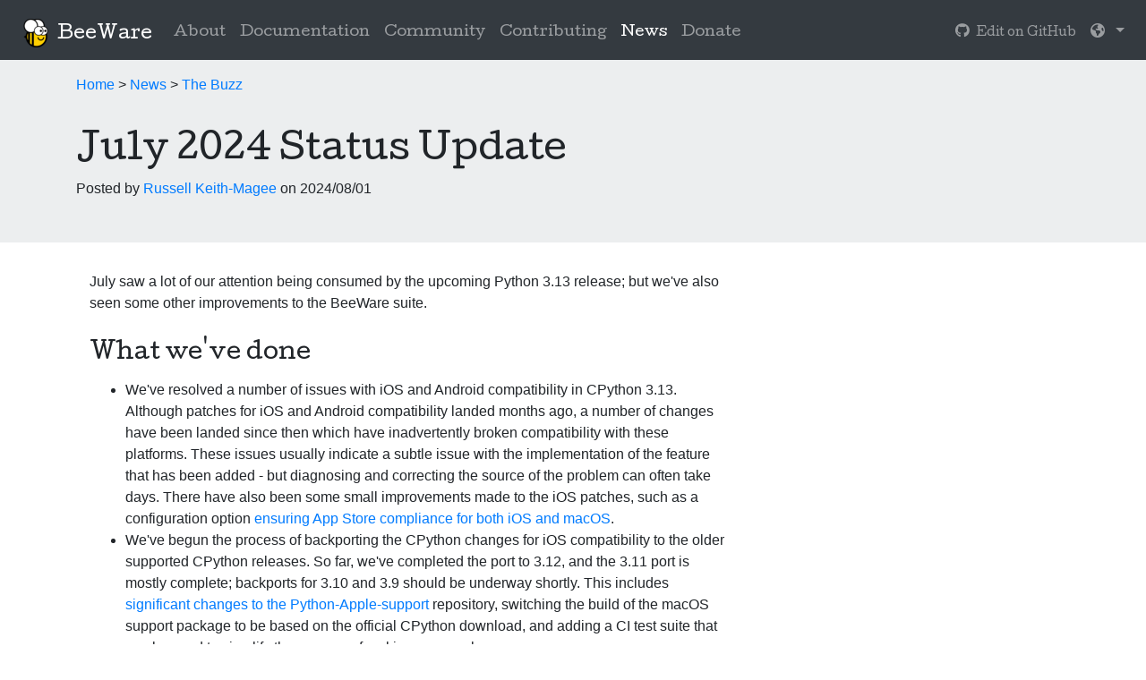

--- FILE ---
content_type: text/html; charset=utf-8
request_url: https://beeware.org/news/buzz/july-2024-status-update/
body_size: 4638
content:
<!DOCTYPE html>
<html lang="en">
  <head>
    <!-- Required meta tags always come first -->
    <meta charset="utf-8">
    <meta name="viewport" content="width=device-width, initial-scale=1, shrink-to-fit=no">
    <meta http-equiv="x-ua-compatible" content="ie=edge">

    <title>July 2024 Status Update— BeeWare</title>

    <!-- Fav and touch icons -->
    <link rel="apple-touch-icon-precomposed" sizes="144x144" href="/static/images/brutus-144.png">
    <link rel="apple-touch-icon-precomposed" sizes="114x114" href="/static/images/brutus-114.png">
    <link rel="apple-touch-icon-precomposed" sizes="72x72" href="/static/images/brutus-72.png">
    <link rel="apple-touch-icon-precomposed" href="/static/images/brutus-57.png">
    <link rel="shortcut icon" href="/static/images/brutus-32.png">

    <!-- Bootstrap CSS -->
    <link rel="stylesheet" type="text/css" href="/static/bootstrap/css/bootstrap.min.css">
    <link rel="stylesheet" type="text/css" href="/static/bootstrap/css/bootstrap-grid.min.css">

    <!-- Project CSS -->
    <link rel="stylesheet" type="text/css" href="//fonts.googleapis.com/css?family=Cutive">
    <link rel="stylesheet" type="text/css" href="/static/beeware.css"><!-- Font Awesome -->
    <script src="https://kit.fontawesome.com/078c86a30a.js" crossorigin="anonymous"></script>

    <!-- Global site tag (gtag.js) - Google Analytics -->
    <script async src="https://www.googletagmanager.com/gtag/js?id=UA-2943925-4"></script>
    <script>
      window.dataLayer = window.dataLayer || [];
      function gtag(){dataLayer.push(arguments);}
      gtag('js', new Date());

      gtag('config', 'UA-2943925-4');
    </script></head>
  <body>

  <nav class="navbar navbar-expand-md navbar-dark bg-dark fixed-top">
  <div class="nav-top">
    <button class="navbar-toggler" type="button" data-toggle="collapse" data-target="#navbarsDefault" aria-controls="navbarsDefault" aria-expanded="false" aria-label="Toggle navigation">
      <span class="navbar-toggler-icon"></span>
    </button>
    <div class="navbar-brand-block">
      <a class="navbar-brand" href="/"><img class="mx-2" src="/static/images/brutus-32.png?h=e18afe42">BeeWare</a>
    </div>
  </div>
  <div class="collapse navbar-collapse" id="navbarsDefault">
    <ul class="navbar-nav mr-auto">
      <li class="nav-item">
    <a class="nav-link" href="/about/">About</a>
  </li>
      <li class="nav-item">
    <a class="nav-link" href="/docs/">Documentation</a>
  </li>
      <li class="nav-item">
    <a class="nav-link" href="/community/">Community</a>
  </li>
      <li class="nav-item">
    <a class="nav-link" href="/contributing/">Contributing</a>
  </li>
      <li class="nav-item active">
    <a class="nav-link" href="/news/">News<span class="sr-only">(current)</span></a>
  </li>
      <li class="nav-item">
    <a class="nav-link" href="/membership/">Donate</a>
  </li>
    </ul>
    <ul class="nav navbar-nav navbar-right"><a class="nav-link" href="https://github.com/beeware/beeware.github.io/tree/lektor/content/news/buzz/july-2024-status-update/contents.lr" target="_blank">
          <i class="fa fa-github"></i><small>&nbsp;Edit on GitHub</small>
        </a>
      </li>
      <li class="nav-item dropdown dropdown-pull-right">
        <a class="nav-link dropdown-toggle" data-toggle="dropdown" href="#" role="button" aria-haspopup="true" aria-expanded="false">
          <i class="fa fa-globe" aria-hidden="true"></i> <span class="caret"></span>
        </a>
        <div class="dropdown-menu" aria-labelledby="dropdown01">
          <a class="dropdown-item active" href="/news/buzz/july-2024-status-update/">
          English
          </a>
          <a class="dropdown-item" href="/ar_AR/news/buzz/july-2024-status-update/">العَرَبِيَّة</a>
          <a class="dropdown-item" href="/cs_CZ/news/buzz/july-2024-status-update/">Čeština</a>
          <a class="dropdown-item" href="/da_DK/news/buzz/july-2024-status-update/">Dansk</a>
          <a class="dropdown-item" href="/de_DE/news/buzz/july-2024-status-update/">Deutsch</a>
          <a class="dropdown-item" href="/es/news/buzz/july-2024-status-update/">Español</a>
          <a class="dropdown-item" href="/fa_IR/news/buzz/july-2024-status-update/">فارسی</a>
          <a class="dropdown-item" href="/fr_FR/news/buzz/july-2024-status-update/">Français</a>
          <a class="dropdown-item" href="/it_IT/news/buzz/july-2024-status-update/">Italiano</a>
          <a class="dropdown-item" href="/ko_KR/news/buzz/july-2024-status-update/">한국어</a>
          <a class="dropdown-item" href="/pl_PL/news/buzz/july-2024-status-update/">Polski</a>
          <a class="dropdown-item" href="/pt_BR/news/buzz/july-2024-status-update/">Português</a>
          <a class="dropdown-item" href="/tr_TR/news/buzz/july-2024-status-update/">Türkçe</a>
          <a class="dropdown-item" href="/zh_CN/news/buzz/july-2024-status-update/">中文(简体)</a>
          <a class="dropdown-item" href="/zh_TW/news/buzz/july-2024-status-update/">中文(繁體)</a>
        </div>
      </li>

    </ul>
  </div>
  </nav>
    <div class="content">
<div class="banner">
  <div class="container">
    <p>
  
  
  
  
  
  <a href="/">Home</a>
  
 &gt;
  <a href="/news/">News</a>
  
 &gt;
  <a href="/news/buzz/">The Buzz</a>
  
</p>
    <h1>July 2024 Status Update</h1>
    <p>Posted by
        
        <a href="https://cloudisland.nz/@freakboy3742">Russell Keith-Magee</a>
        
        on 2024/08/01 
    </p>
  </div>
</div>
<div class="container">
<div class="row-fluid">
  <div class="col-sm-12 col-md-10 col-lg-8" >
  
  
  <p>July saw a lot of our attention being consumed by the upcoming Python
3.13 release; but we've also seen some other improvements to the BeeWare
suite.</p>
<h2>What we've done</h2>
<ul>
<li>We've resolved a number of issues with iOS and Android compatibility
in CPython 3.13. Although patches for iOS and Android compatibility
landed months ago, a number of changes have been landed since then
which have inadvertently broken compatibility with these platforms.
These issues usually indicate a subtle issue with the implementation
of the feature that has been added - but diagnosing and correcting the
source of the problem can often take days. There have also been some
small improvements made to the iOS patches, such as a configuration
option <a href="https://github.com/python/cpython/pull/121947">ensuring App Store compliance for both iOS and
macOS</a>.</li>
<li>We've begun the process of backporting the CPython changes for iOS
compatibility to the older supported CPython releases. So far, we've
completed the port to 3.12, and the 3.11 port is mostly complete;
backports for 3.10 and 3.9 should be underway shortly. This includes
<a href="https://github.com/beeware/Python-Apple-support/pull/191">significant changes to the
Python-Apple-support</a>
repository, switching the build of the macOS support package to be
based on the official CPython download, and adding a CI test suite
that can be used to simplify the process of making a new release.</li>
<li>We've almost completed adding a <a href="https://github.com/python/cpython/pull/121595">test runner script for
Android</a>. This will
form the basis for an Android CPython buildbot in the very near
future.</li>
<li>We've added support for <a href="https://github.com/beeware/cpython-apple-source-deps/commit/f2bb2149098083f84da3993db86d1106b90d9456">using an externally managed libmpdec
implementation</a>
to the iOS patch. This is a change that was <a href="https://github.com/python/cpython/issues/115119">recently introduced to
CPython</a>, and will
become required in CPython 3.15.</li>
<li>We've <em>almost</em> completed work on <a href="https://github.com/beeware/toga/pull/2666">a new API for document-based
apps</a>.</li>
<li>We've developed an <a href="https://github.com/beeware/toga/issues/97">initial design and prototype for status icon
apps</a>.</li>
<li>We've added an API to make it <a href="https://github.com/beeware/toga/pull/2714">easier to add and remove commands from
a Toga app</a>.</li>
<li>We corrected an issue that was causing <a href="https://github.com/beeware/toga/pull/2730">intermittent Toga CI failures
on macOS</a>.</li>
<li>We've improved Briefcase's <a href="https://github.com/beeware/briefcase/pull/1915">validation of the version of Git that a
user has installed</a>.</li>
<li>We've <a href="https://github.com/beeware/briefcase/pull/1910">corrected an issue with the way macOS signs
apps</a>. This was
causing problems with apps that have particularly complex application
layouts.</li>
<li>We've modified Briefcase to use the <a href="https://github.com/beeware/briefcase/pull/1929">newly available "stripped" Python
Standalone binaries on
Linux</a>.</li>
<li>We've <a href="https://github.com/beeware/briefcase/pull/1846">improved the validation of document type declarations in a
Briefcase project</a>.</li>
</ul>
<h2>What's next?</h2>
<p>In August, we'll be continuing preparations for the upcoming Python 3.13
release, and working on the mobile Python binary packaging ecosystem.
The initial release candidate for Python 3.13 will be released very
soon; with any luck, this means there should be less inadvertent
breakages to diagnose, so we can focus on improvements to tools like
<code>pip</code>, <code>cibuildwheel</code>, <code>meson-python</code> and more. We expect that this work
will take most of the rest of the quarter to release; but there should
be some initial signs of progress by the end of the month.</p>
<p>We'll also be at <a href="https://kiwipycon.nz">Kiwi PyCon</a>, presenting a
keynote about the future of Python.</p>
<h2>Want to get involved?</h2>
<p>Want to get involved? Here are some open issues that would be a great
place to get started with contributing to a BeeWare project. They're all
relatively minor changes, but would provide a big improvement to the
lives of BeeWare users:</p>
<ol>
<li><a href="https://github.com/beeware/toga/issues/2251">Update the Toga testbed test suite to use Pixel 7 Pro device
sizes</a></li>
<li><a href="https://github.com/beeware/briefcase/issues/780">Filter out a message generated after Xcode
updates</a></li>
<li><a href="https://github.com/beeware/briefcase/issues/808">Add the ability to configure the ABIs built by an Android
project</a></li>
<li><a href="https://github.com/beeware/briefcase/issues/1099">Rationalise the application of adhoc signing on
macOS</a></li>
<li><a href="https://github.com/beeware/briefcase/issues/1270">Add support for custom PyPI
repositories</a></li>
<li><a href="https://github.com/beeware/briefcase/issues/1393">Document how to debug an application in popular
IDEs</a></li>
<li><a href="https://github.com/beeware/briefcase/issues/737">Add an option to select the Android base image when creating new
emulators</a></li>
<li><a href="https://github.com/beeware/toga/issues/2305">Add an API to entirely replace the style of a
widget</a></li>
<li><a href="https://github.com/beeware/briefcase/issues/1876">Correct the handling of quotation marks in Android
apps</a></li>
</ol>
<p>Pick one of these tickets, drop a comment on the ticket to let others
know you're looking at it, and try your hand at a PR! We have a <a href="https://briefcase.readthedocs.io/en/latest/how-to/contribute-code.html">guide
on setting up a Briefcase development
environment</a>;
but if you need any additional assistance or guidance, you can ask on
the ticket, or join us on the <a href="https://beeware.org/bee/chat/">BeeWare Discord
server</a>.</p>


  </div>
  <div class="hidden-sm-down col-md-2 col-lg-4"></div>

  <div class="col-sm-12 col-md-4 gutter">
    <dl>
      
      <dt>Next entry</dt>
      <dd><a href="/news/buzz/august-2024-status-update/">August 2024 Status Update</a></dd>
      

      
      <dt>Previous entry</dt>
      <dd><a href="/news/buzz/2024q3-roadmap/">2024Q3 Roadmap</a></dd>
      
    </dl>
  </div></div>
</div>
    </div>

    <footer class="footer">
      <div class="container text-muted">
	      <div class="d-block d-sm-none copyright">&copy; Russell Keith-Magee 2026</div>
	      <div class="float-right clearfix d-sm-block d-none">&copy; Russell Keith-Magee 2026</div>
        <p class="d-sm-block d-none">
          <a href="https://github.com/beeware/"><i class="fa fa-github fa-lg" aria-hidden="true"></i> GitHub</a> |
          <a href="https://beeware.org/bee/chat/"><i class="fa-brands fa-discord fa-lg" aria-hidden="true"></i> Discord</a> |
          <a href="https://fosstodon.org/@beeware"><i class="fa-brands fa-mastodon fa-lg" aria-hidden="true"></i> Mastodon</a> |
          <a href="/sitemap/"><i class="fa fa-sitemap fa-lg" aria-hidden="true"></i> Sitemap</a>
        </p>
        <p class="d-block d-sm-none footer-social">
          <a href="https://github.com/beeware/"><i class="fa fa-github fa-lg" aria-hidden="true"></i> GitHub</a> |
          <a href="https://beeware.org/bee/chat/"><i class="fa-brands fa-discord fa-lg" aria-hidden="true"></i> Discord</a> |
          <a rel="me" href="https://fosstodon.org/@beeware"><i class="fa-brands fa-mastodon fa-lg" aria-hidden="true"></i> Mastodon</a>
        </p>
        <p class="d-block d-sm-none footer-sitemap">
          <a href="/sitemap/"><i class="fa fa-sitemap fa-lg" aria-hidden="true"></i> Sitemap</a>
        </p>
        
        
          
        <a rel="me" href="https://cloudisland.nz/@freakboy3742" style="display:none" ></a>
          
        
          
        <a rel="me" href="https://cloudisland.nz/@glasnt" style="display:none" ></a>
          
        
          
        <a rel="me" href="https://phildini.net/@phildini" style="display:none" ></a>
          
        
          
        <a rel="me" href="https://tweets.icu/@chris_swenson" style="display:none" ></a>
          
        
          
        
          
        
          
        <a rel="me" href="https://hachyderm.io/@cflee" style="display:none" ></a>
          
        
          
        <a rel="me" href="https://hachyderm.io/@charlotte" style="display:none" ></a>
          
        
          
        <a rel="me" href="https://fosstodon.org/@danyeaw" style="display:none" ></a>
          
        
          
        
          
        
          
        
          
        
          
        
          
        
          
        <a rel="me" href="https:///@kattstodon.com" style="display:none" ></a>
          
        
      </div>
    </footer>

    <!-- jQuery first, then Bootstrap JS. -->
    <script src="https://code.jquery.com/jquery-3.2.1.slim.min.js" integrity="sha384-KJ3o2DKtIkvYIK3UENzmM7KCkRr/rE9/Qpg6aAZGJwFDMVNA/GpGFF93hXpG5KkN" crossorigin="anonymous"></script>
    <script src="https://cdnjs.cloudflare.com/ajax/libs/popper.js/1.11.0/umd/popper.min.js" integrity="sha384-b/U6ypiBEHpOf/4+1nzFpr53nxSS+GLCkfwBdFNTxtclqqenISfwAzpKaMNFNmj4" crossorigin="anonymous"></script>

    <script src="/static/tether-1.3.3/js/tether.min.js"></script>
    <script src="/static/bootstrap/js/bootstrap.min.js"></script></body>
</html>
